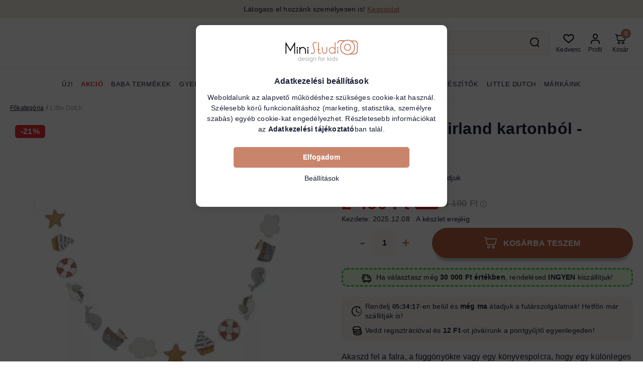

--- FILE ---
content_type: image/svg+xml
request_url: https://ministudio.hu/shop_ordered/67248/pic/menu_icons/icon-akcio.svg
body_size: 6801
content:
<?xml version="1.0" encoding="UTF-8"?>
<svg xmlns="http://www.w3.org/2000/svg" xmlns:xlink="http://www.w3.org/1999/xlink" width="20px" height="20px" viewBox="0 0 20 20" version="1.1">
<defs>
<clipPath id="clip1">
  <path d="M 0.324219 0 L 19.675781 0 L 19.675781 19.332031 L 0.324219 19.332031 Z M 0.324219 0 "/>
</clipPath>
<clipPath id="clip2">
  <path d="M 0.324219 0 L 19.675781 0 L 19.675781 19.332031 L 0.324219 19.332031 Z M 0.324219 0 "/>
</clipPath>
</defs>
<g id="surface1">
<g clip-path="url(#clip1)" clip-rule="nonzero">
<path style=" stroke:none;fill-rule:nonzero;fill:rgb(95.686275%,26.27451%,21.176471%);fill-opacity:1;" d="M 18.675781 9.617188 L 19.519531 7.417969 C 19.609375 7.175781 19.539062 6.898438 19.335938 6.734375 L 17.503906 5.25 L 17.136719 2.921875 C 17.09375 2.664062 16.894531 2.464844 16.636719 2.421875 L 14.308594 2.050781 L 12.824219 0.222656 C 12.660156 0.0195312 12.378906 -0.0546875 12.144531 0.0390625 L 9.941406 0.882812 L 7.738281 0.0390625 C 7.496094 -0.0546875 7.222656 0.0195312 7.058594 0.222656 L 5.574219 2.050781 L 3.246094 2.425781 C 2.988281 2.464844 2.785156 2.667969 2.746094 2.921875 L 2.375 5.25 L 0.542969 6.734375 C 0.34375 6.898438 0.269531 7.175781 0.363281 7.417969 L 1.207031 9.617188 L 0.363281 11.816406 C 0.269531 12.0625 0.34375 12.335938 0.542969 12.5 L 2.375 13.980469 L 2.746094 16.308594 C 2.785156 16.566406 2.988281 16.769531 3.246094 16.808594 L 5.574219 17.183594 L 7.058594 19.011719 C 7.222656 19.214844 7.496094 19.285156 7.738281 19.191406 L 9.941406 18.351562 L 12.140625 19.195312 C 12.210938 19.222656 12.285156 19.234375 12.355469 19.234375 C 12.535156 19.234375 12.707031 19.15625 12.824219 19.011719 L 14.308594 17.183594 L 16.636719 16.808594 C 16.894531 16.769531 17.09375 16.566406 17.136719 16.308594 L 17.503906 13.980469 L 19.335938 12.5 C 19.539062 12.335938 19.609375 12.0625 19.519531 11.816406 Z M 18.675781 9.617188 "/>
</g>
<path style=" stroke:none;fill-rule:nonzero;fill:rgb(98.039216%,98.039216%,98.039216%);fill-opacity:1;" d="M 8.136719 8.414062 C 7.144531 8.414062 6.332031 7.605469 6.332031 6.613281 C 6.332031 5.617188 7.144531 4.808594 8.136719 4.808594 C 9.128906 4.808594 9.941406 5.617188 9.941406 6.613281 C 9.941406 7.605469 9.128906 8.414062 8.136719 8.414062 Z M 8.136719 6.011719 C 7.804688 6.011719 7.535156 6.28125 7.535156 6.613281 C 7.535156 6.941406 7.804688 7.214844 8.136719 7.214844 C 8.46875 7.214844 8.738281 6.941406 8.738281 6.613281 C 8.738281 6.28125 8.46875 6.011719 8.136719 6.011719 Z M 8.136719 6.011719 "/>
<path style=" stroke:none;fill-rule:nonzero;fill:rgb(98.039216%,98.039216%,98.039216%);fill-opacity:1;" d="M 11.742188 14.425781 C 10.75 14.425781 9.941406 13.617188 9.941406 12.621094 C 9.941406 11.628906 10.75 10.820312 11.742188 10.820312 C 12.738281 10.820312 13.546875 11.628906 13.546875 12.621094 C 13.546875 13.617188 12.738281 14.425781 11.742188 14.425781 Z M 11.742188 12.019531 C 11.410156 12.019531 11.144531 12.292969 11.144531 12.621094 C 11.144531 12.953125 11.410156 13.222656 11.742188 13.222656 C 12.074219 13.222656 12.34375 12.953125 12.34375 12.621094 C 12.34375 12.292969 12.074219 12.019531 11.742188 12.019531 Z M 11.742188 12.019531 "/>
<path style=" stroke:none;fill-rule:nonzero;fill:rgb(98.039216%,98.039216%,98.039216%);fill-opacity:1;" d="M 6.933594 14.425781 C 6.8125 14.425781 6.691406 14.390625 6.585938 14.316406 C 6.316406 14.121094 6.253906 13.746094 6.445312 13.472656 L 12.457031 5.058594 C 12.652344 4.789062 13.027344 4.726562 13.296875 4.917969 C 13.566406 5.113281 13.628906 5.488281 13.433594 5.757812 L 7.425781 14.175781 C 7.304688 14.339844 7.121094 14.425781 6.933594 14.425781 Z M 6.933594 14.425781 "/>
<g clip-path="url(#clip2)" clip-rule="nonzero">
<path style=" stroke:none;fill-rule:nonzero;fill:rgb(95.686275%,26.27451%,21.176471%);fill-opacity:1;" d="M 18.675781 9.617188 L 19.519531 7.417969 C 19.609375 7.175781 19.539062 6.898438 19.335938 6.734375 L 17.503906 5.25 L 17.136719 2.921875 C 17.09375 2.664062 16.894531 2.464844 16.636719 2.421875 L 14.308594 2.050781 L 12.824219 0.222656 C 12.660156 0.0195312 12.378906 -0.0546875 12.144531 0.0390625 L 9.941406 0.882812 L 7.738281 0.0390625 C 7.496094 -0.0546875 7.222656 0.0195312 7.058594 0.222656 L 5.574219 2.050781 L 3.246094 2.425781 C 2.988281 2.464844 2.785156 2.667969 2.746094 2.921875 L 2.375 5.25 L 0.542969 6.734375 C 0.34375 6.898438 0.269531 7.175781 0.363281 7.417969 L 1.207031 9.617188 L 0.363281 11.816406 C 0.269531 12.0625 0.34375 12.335938 0.542969 12.5 L 2.375 13.980469 L 2.746094 16.308594 C 2.785156 16.566406 2.988281 16.769531 3.246094 16.808594 L 5.574219 17.183594 L 7.058594 19.011719 C 7.222656 19.214844 7.496094 19.285156 7.738281 19.191406 L 9.941406 18.351562 L 12.140625 19.195312 C 12.210938 19.222656 12.285156 19.234375 12.355469 19.234375 C 12.535156 19.234375 12.707031 19.15625 12.824219 19.011719 L 14.308594 17.183594 L 16.636719 16.808594 C 16.894531 16.769531 17.09375 16.566406 17.136719 16.308594 L 17.503906 13.980469 L 19.335938 12.5 C 19.539062 12.335938 19.609375 12.0625 19.519531 11.816406 Z M 18.675781 9.617188 "/>
</g>
<path style=" stroke:none;fill-rule:nonzero;fill:rgb(98.039216%,98.039216%,98.039216%);fill-opacity:1;" d="M 8.136719 8.414062 C 7.144531 8.414062 6.332031 7.605469 6.332031 6.613281 C 6.332031 5.617188 7.144531 4.808594 8.136719 4.808594 C 9.128906 4.808594 9.941406 5.617188 9.941406 6.613281 C 9.941406 7.605469 9.128906 8.414062 8.136719 8.414062 Z M 8.136719 6.011719 C 7.804688 6.011719 7.535156 6.28125 7.535156 6.613281 C 7.535156 6.941406 7.804688 7.214844 8.136719 7.214844 C 8.46875 7.214844 8.738281 6.941406 8.738281 6.613281 C 8.738281 6.28125 8.46875 6.011719 8.136719 6.011719 Z M 8.136719 6.011719 "/>
<path style=" stroke:none;fill-rule:nonzero;fill:rgb(98.039216%,98.039216%,98.039216%);fill-opacity:1;" d="M 11.742188 14.425781 C 10.75 14.425781 9.941406 13.617188 9.941406 12.621094 C 9.941406 11.628906 10.75 10.820312 11.742188 10.820312 C 12.738281 10.820312 13.546875 11.628906 13.546875 12.621094 C 13.546875 13.617188 12.738281 14.425781 11.742188 14.425781 Z M 11.742188 12.019531 C 11.410156 12.019531 11.144531 12.292969 11.144531 12.621094 C 11.144531 12.953125 11.410156 13.222656 11.742188 13.222656 C 12.074219 13.222656 12.34375 12.953125 12.34375 12.621094 C 12.34375 12.292969 12.074219 12.019531 11.742188 12.019531 Z M 11.742188 12.019531 "/>
<path style=" stroke:none;fill-rule:nonzero;fill:rgb(98.039216%,98.039216%,98.039216%);fill-opacity:1;" d="M 6.933594 14.425781 C 6.8125 14.425781 6.691406 14.390625 6.585938 14.316406 C 6.316406 14.121094 6.253906 13.746094 6.445312 13.472656 L 12.457031 5.058594 C 12.652344 4.789062 13.027344 4.726562 13.296875 4.917969 C 13.566406 5.113281 13.628906 5.488281 13.433594 5.757812 L 7.425781 14.175781 C 7.304688 14.339844 7.121094 14.425781 6.933594 14.425781 Z M 6.933594 14.425781 "/>
</g>
</svg>


--- FILE ---
content_type: image/svg+xml
request_url: https://ministudio.hu//shop_ordered/67248/pic/icons/ministudio-logo.svg
body_size: 14963
content:
<svg width="228" height="70" viewBox="0 0 228 70" fill="none" xmlns="http://www.w3.org/2000/svg">
<path d="M30.0212 7.64642V43.9195H27.3596V15.5696L15.2892 36.4916L2.66168 15.5696V43.9195H0V7.64642H1.17609L15.2273 31.1682L28.8451 7.64642H29.9593H30.0212Z" fill="black"/>
<path d="M36.8304 22.9975C37.2018 22.9975 37.5732 23.1213 37.9446 23.2451C38.316 23.4308 38.5636 23.7403 38.7493 24.0498C39.1207 24.7307 39.1207 25.5973 38.7493 26.2782C38.5636 26.6496 38.2541 26.8972 37.9446 27.0829C37.6351 27.2686 37.2018 27.3924 36.8304 27.3924C36.459 27.3924 36.0876 27.2686 35.7162 27.0829C35.3448 26.8972 35.0972 26.5877 34.9115 26.2782C34.7258 25.9687 34.6021 25.5973 34.6021 25.164C34.6021 24.7926 34.7258 24.3593 34.9115 24.0498C35.0972 23.6784 35.4067 23.4308 35.7162 23.2451C36.0257 23.0594 36.3971 22.9975 36.8304 22.9356V22.9975ZM38.1303 29.5589V43.8576H35.4686V29.5589H38.1303Z" fill="black"/>
<path d="M45.9293 26.2782C48.2195 23.926 50.8193 22.688 53.7286 22.688C54.8428 22.688 56.0189 22.8737 57.0712 23.1832C58.6186 23.7403 60.0423 24.6069 61.1565 25.783C62.2088 26.7734 63.0135 28.0113 63.5087 29.3731C63.942 30.5492 64.1896 31.7872 64.1896 33.0252V43.9195H61.5279V32.6538C61.3422 30.7968 60.5375 29.1255 59.1757 27.8256C57.752 26.3401 55.7713 25.5354 53.7286 25.5354C51.6859 25.5354 49.7051 26.3401 48.2814 27.8256C46.8577 29.1874 45.9912 31.1063 45.9293 33.0871V43.9195H43.2676V22.9975H45.9293V26.2782Z" fill="black"/>
<path d="M70.2562 22.9975C70.6276 22.9975 70.999 23.1213 71.3704 23.2451C71.7418 23.4308 71.9894 23.7403 72.1751 24.0498C72.3608 24.4212 72.4846 24.7926 72.4846 25.164C72.4846 25.5354 72.3608 25.9068 72.1751 26.2782C71.9894 26.6496 71.6799 26.8972 71.3704 27.0829C70.6895 27.4543 69.8229 27.4543 69.142 27.0829C68.7706 26.8972 68.523 26.5877 68.3373 26.2782C68.1516 25.9687 68.0278 25.5354 68.0278 25.164C68.0278 24.7926 68.1516 24.3593 68.3373 24.0498C68.523 23.6784 68.8325 23.4308 69.142 23.2451C69.4515 23.0594 69.8229 22.9975 70.2562 22.9975ZM71.5561 29.5588V43.8576H68.8944V29.5588H71.5561Z" fill="black"/>
<path d="M48.5912 53.2663V65.6462C48.5912 65.9557 48.3436 66.1414 48.096 66.1414C47.7865 66.1414 47.6008 65.8938 47.5389 65.6462V64.5939C46.7961 65.7081 45.5581 66.3271 44.1964 66.3271C41.6585 66.3271 39.9253 64.4082 39.9253 61.3132C39.9253 58.2183 41.6585 56.2375 44.1964 56.2375C45.5581 56.2375 46.7961 56.9184 47.5389 58.0326V53.2663C47.5389 52.9568 47.7865 52.7711 48.096 52.7711C48.3436 52.7711 48.5912 53.0187 48.5912 53.2663ZM47.5389 63.6654V58.8992C46.858 57.8469 45.6819 57.166 44.3821 57.166C42.2775 57.166 41.0395 58.9611 41.0395 61.3132C41.0395 63.6654 42.2775 65.3986 44.3821 65.3986C45.6819 65.3986 46.858 64.7177 47.5389 63.6654Z" fill="#878787"/>
<path d="M55.8955 56.2375C58.8048 56.2375 60.4142 58.5897 60.4142 61.0038C60.4142 61.3132 60.2285 61.5608 59.919 61.5608C59.919 61.5608 59.8571 61.5608 59.7952 61.5608H52.3672C52.491 63.6654 53.8528 65.3986 56.1431 65.3986C57.1954 65.3986 58.2477 65.0272 59.0524 64.2844C59.1143 64.2844 59.2381 64.2225 59.3 64.2225C59.5476 64.2225 59.7333 64.4082 59.7333 64.6558C59.7333 64.7796 59.7333 64.9034 59.6095 64.9653C58.681 65.8319 57.3811 66.2652 56.1431 66.2652C53.3576 66.2652 51.3149 64.1606 51.3149 61.1895C51.3149 58.404 53.2957 56.1756 55.9574 56.1756L55.8955 56.2375ZM52.3672 60.7562H59.3619C59.3619 59.1468 58.2477 57.1041 55.8336 57.1041C53.6052 57.1041 52.4291 59.0849 52.3672 60.7562Z" fill="#878787"/>
<path d="M62.3945 64.7178C62.3945 64.4702 62.6421 64.2226 62.8897 64.2226C63.0135 64.2226 63.1373 64.2226 63.1992 64.3464C63.942 65.0892 64.9324 65.4606 65.9847 65.4606C67.5941 65.4606 68.5226 64.6559 68.5226 63.5417C68.5226 62.4275 67.2227 61.9323 65.8609 61.5609C64.2515 61.1895 62.4564 60.7562 62.4564 58.8992C62.4564 57.0422 63.6944 56.2375 65.8609 56.2375C67.037 56.2375 68.1512 56.6089 69.0178 57.4136C69.1416 57.4755 69.2035 57.6612 69.2035 57.785C69.2035 58.0326 69.0178 58.2183 68.7702 58.2183C68.6464 58.2183 68.5845 58.2183 68.5226 58.0945C67.8417 57.4136 66.9132 57.1041 65.9228 57.1041C64.4372 57.1041 63.5087 57.8469 63.5087 58.8373C63.5087 59.8277 64.7467 60.1991 66.0466 60.5705C67.7179 61.0038 69.5749 61.4371 69.5749 63.4798C69.5749 65.5225 68.3988 66.3272 65.9847 66.3272C64.7467 66.3272 63.5087 65.9558 62.5802 65.0892C62.4564 65.0273 62.3945 64.9035 62.3945 64.7178Z" fill="#878787"/>
<path d="M71.9268 53.6996C71.9268 53.2663 72.2982 52.8949 72.7315 52.8949C73.1647 52.8949 73.5361 53.2044 73.598 53.6377C73.6599 54.071 73.2885 54.4424 72.8552 54.5043H72.7315C72.2982 54.5043 71.9268 54.1329 71.9268 53.6996ZM72.2363 65.5843V56.9184C72.2363 56.6089 72.4839 56.4232 72.7315 56.4232C73.0409 56.4232 73.2266 56.6708 73.2266 56.9184V65.5843C73.2266 65.8938 72.9791 66.0795 72.7315 66.0795C72.422 66.0795 72.2363 65.8319 72.2363 65.5843Z" fill="#878787"/>
<path d="M84.617 56.9184V65.9558C84.617 68.9269 82.6362 69.9792 80.284 69.9792C79.046 70.103 77.7461 69.6697 76.8177 68.8031C76.6939 68.7412 76.632 68.5555 76.632 68.4317C76.632 68.1841 76.8177 67.9365 77.0653 67.9365C77.1891 67.9365 77.3129 67.9365 77.3748 68.0603C78.1175 68.8031 79.1698 69.1745 80.2221 69.0507C81.9553 69.0507 83.5028 68.1841 83.5028 65.9558V64.4702C82.6981 65.5225 81.4601 66.2034 80.1602 66.2653C77.6224 66.2653 75.8892 64.3464 75.8892 61.2514C75.8892 58.1564 77.6224 56.2375 80.1602 56.2375C81.522 56.2375 82.76 56.9184 83.5028 58.0326V56.9803C83.5028 56.6708 83.7504 56.4851 84.0599 56.4851C84.3694 56.4851 84.5551 56.7327 84.5551 56.9803L84.617 56.9184ZM83.5647 63.6036V58.8992C82.8838 57.8469 81.7077 57.166 80.4078 57.166C78.3032 57.166 77.0653 58.9611 77.0653 61.2514C77.0653 63.5417 78.3032 65.3368 80.4078 65.3368C81.7077 65.3368 82.8838 64.6559 83.5647 63.6036Z" fill="#878787"/>
<path d="M95.3254 59.3325V65.5844C95.3254 65.8939 95.0778 66.0796 94.8302 66.0796C94.5207 66.0796 94.335 65.832 94.335 65.5844V59.5182C94.335 57.6612 93.4065 57.1041 91.9828 57.1041C90.7448 57.1041 89.6306 57.785 88.8878 58.7754V65.5844C88.8878 65.8939 88.6402 66.0796 88.3926 66.0796C88.0832 66.0796 87.8975 65.832 87.8975 65.5844V56.9184C87.8975 56.6089 88.1451 56.4232 88.3926 56.4232C88.7021 56.4232 88.8878 56.6708 88.8878 56.9184V57.9088C89.7544 56.9184 90.9924 56.2994 92.3542 56.2375C94.2731 56.2375 95.3254 57.166 95.3254 59.3325Z" fill="#878787"/>
<path d="M107.891 53.1425C107.891 53.3901 107.767 53.5758 107.519 53.5758C107.519 53.5758 107.519 53.5758 107.457 53.5758C107.272 53.5758 107.086 53.452 106.776 53.452C105.662 53.452 105.105 54.1948 105.105 55.5566V56.4232H106.653C106.9 56.4232 107.086 56.6089 107.086 56.8565C107.086 57.1041 106.9 57.2898 106.653 57.2898H105.105V65.5224C105.105 65.8319 104.858 66.0176 104.61 66.0176C104.3 66.0176 104.115 65.77 104.115 65.5224V57.2898H102.939C102.691 57.2898 102.505 57.1041 102.505 56.8565C102.505 56.6089 102.691 56.4232 102.939 56.4232H104.115V55.5566C104.115 53.6996 105.105 52.5854 106.715 52.5854C107.024 52.5854 107.334 52.5854 107.581 52.7092C107.767 52.7092 107.891 52.9568 107.891 53.1425Z" fill="#878787"/>
<path d="M108.386 61.2514C108.386 58.4659 110.181 56.2375 113.029 56.2375C115.876 56.2375 117.671 58.4659 117.671 61.2514C117.671 64.0369 115.876 66.3272 113.029 66.3272C110.181 66.3272 108.386 64.0369 108.386 61.2514ZM116.557 61.2514C116.557 59.1468 115.319 57.166 113.029 57.166C110.738 57.166 109.5 59.1468 109.5 61.2514C109.5 63.356 110.8 65.3368 113.029 65.3368C115.257 65.3368 116.557 63.4179 116.557 61.2514Z" fill="#878787"/>
<path d="M124.665 56.8565C124.665 57.166 124.356 57.4136 124.046 57.3517C122.932 57.4755 121.942 58.0945 121.323 59.0849V65.6462C121.323 65.9557 121.075 66.1414 120.828 66.1414C120.518 66.1414 120.333 65.8938 120.333 65.6462V56.9803C120.333 56.6708 120.58 56.4851 120.828 56.4851C121.137 56.4851 121.323 56.7327 121.323 56.9803V58.2183C121.88 57.4136 122.685 56.7946 123.675 56.4851C123.799 56.4851 123.985 56.4232 124.108 56.4232C124.356 56.4232 124.604 56.6089 124.604 56.9184L124.665 56.8565Z" fill="#878787"/>
<path d="M139.397 65.5843C139.397 65.8938 139.212 66.1414 138.902 66.1414C138.717 66.1414 138.593 66.1414 138.469 65.9557L134.631 61.499L132.836 63.1702V65.5843C132.836 65.8938 132.527 66.0795 132.279 66.0176C132.031 66.0176 131.846 65.77 131.846 65.5843V53.2044C131.846 52.8949 132.031 52.6473 132.279 52.6473C132.588 52.6473 132.836 52.833 132.836 53.0806C132.836 53.0806 132.836 53.1425 132.836 53.2044V61.8704L138.531 56.4851C138.655 56.4232 138.778 56.3613 138.84 56.3613C139.088 56.3613 139.336 56.6089 139.336 56.8565C139.336 56.9803 139.274 57.1041 139.15 57.2279L135.374 60.8181L139.274 65.2129C139.336 65.3367 139.397 65.4605 139.397 65.5843Z" fill="#878787"/>
<path d="M141.502 53.6996C141.502 53.2663 141.873 52.9568 142.307 52.8949C142.74 52.8949 143.049 53.3282 143.049 53.7615C143.049 54.1329 142.74 54.4424 142.307 54.5043C141.873 54.5043 141.502 54.1329 141.502 53.6996ZM141.811 65.5843V56.9184C141.811 56.6089 142.059 56.4232 142.307 56.4232C142.616 56.4232 142.802 56.6708 142.802 56.9184V65.5843C142.802 65.8938 142.554 66.0795 142.307 66.0795C141.997 66.0795 141.811 65.8319 141.811 65.5843Z" fill="#878787"/>
<path d="M154.192 53.2663V65.6462C154.192 65.9557 153.944 66.1414 153.697 66.1414C153.387 66.1414 153.201 65.8938 153.14 65.6462V64.5939C152.397 65.7081 151.159 66.3271 149.797 66.3271C147.259 66.3271 145.526 64.4082 145.526 61.3132C145.526 58.2183 147.259 56.2375 149.797 56.2375C151.159 56.2375 152.397 56.9184 153.14 58.0326V53.2663C153.14 52.9568 153.387 52.7711 153.697 52.7711C153.944 52.7711 154.192 53.0187 154.192 53.2663ZM153.14 63.6654V58.8992C152.459 57.8469 151.283 57.166 149.983 57.166C147.878 57.166 146.64 58.9611 146.64 61.3132C146.64 63.6654 147.878 65.3986 149.983 65.3986C151.283 65.3986 152.459 64.7177 153.14 63.6654Z" fill="#878787"/>
<path d="M156.667 64.7178C156.667 64.4702 156.915 64.2226 157.162 64.2226C157.286 64.2226 157.41 64.2226 157.472 64.3464C158.215 65.0892 159.205 65.4606 160.257 65.4606C161.867 65.4606 162.795 64.6559 162.795 63.5417C162.795 62.4275 161.495 61.9323 160.134 61.5609C158.524 61.1895 156.729 60.7562 156.729 58.8992C156.729 57.0422 157.967 56.2375 160.134 56.2375C161.31 56.2375 162.424 56.6089 163.29 57.4136C163.414 57.4755 163.476 57.6612 163.476 57.785C163.476 58.0326 163.29 58.2183 163.043 58.2183C162.919 58.2183 162.795 58.2183 162.733 58.0945C162.053 57.4136 161.124 57.1041 160.134 57.1041C158.648 57.1041 157.72 57.8469 157.72 58.8373C157.72 59.8277 158.958 60.1991 160.257 60.5705C161.929 61.0038 163.724 61.4371 163.724 63.4798C163.724 65.5225 162.548 66.3272 160.134 66.3272C158.896 66.3272 157.658 65.9558 156.729 65.0892C156.605 65.0273 156.543 64.9035 156.543 64.7178H156.667Z" fill="#878787"/>
<path d="M96.6252 11.1747C95.6967 10.1843 94.3968 9.6891 93.0969 9.6272H92.9112C90.0019 9.751 87.7116 12.1032 87.7116 15.0125C87.8354 16.1266 87.9592 17.3027 88.2687 18.355L91.9208 33.0252C92.1684 34.0775 92.3541 35.1917 92.4779 36.3059C92.4779 38.4723 91.6113 40.515 90.0638 42.0625C88.5782 43.6719 86.5355 44.6004 84.431 44.6623H84.0596C82.0169 44.6623 80.098 43.8576 78.6743 42.4339L80.6551 40.3912C81.5836 41.3816 82.8835 41.8768 84.1834 41.8768H84.3691C87.2783 41.753 89.5686 39.4008 89.5686 36.4916C89.4448 35.4393 89.321 34.3251 89.0115 33.2728C86.226 22.688 84.8024 16.6837 84.8024 15.1981C84.8643 10.7414 88.3925 7.08932 92.7874 6.90363H93.1588C95.2015 6.90363 97.1822 7.70832 98.6059 9.132L96.5633 11.1747H96.6252Z" fill="#CA866B"/>
<path d="M105.662 40.515C106.158 40.9483 106.839 41.1959 107.519 41.1959H107.891C108.572 41.134 109.191 40.8245 109.686 40.3912L111.79 42.0006C111.295 42.6196 110.676 43.1148 109.995 43.4243C109.438 43.6719 108.819 43.8576 108.2 43.9195C107.953 43.9195 107.705 43.9195 107.458 43.9195C106.22 43.9195 104.982 43.4862 103.991 42.6815C102.753 41.6911 102.134 40.2055 102.134 38.2866V32.2205H100.463V29.5588H102.134V7.64642H104.796V29.5588H108.2V32.1586H104.672V38.1009C104.61 38.9675 104.92 39.896 105.601 40.4531L105.662 40.515Z" fill="#CA866B"/>
<path d="M116.928 35.5631C116.928 38.7819 119.466 41.3816 122.685 41.3816C124.232 41.3816 125.78 40.7626 126.832 39.6485C127.822 38.6581 128.441 37.3582 128.503 35.9345V22.9356H131.165V35.9345C130.917 40.5769 127.018 44.1671 122.375 43.9814C118.042 43.7957 114.576 40.3294 114.328 35.9345V22.9356H116.928V35.5012V35.5631Z" fill="#CA866B"/>
<path d="M154.439 26.2782V7.64642H157.101V43.9195H154.439V40.3912L154.068 40.8245C149.92 44.9718 143.235 44.9718 139.088 40.8245C134.941 36.6773 134.941 29.9921 139.088 25.8449C143.235 21.6976 149.92 21.6976 154.068 25.8449L154.439 26.2782ZM154.439 35.3155V31.4158C154.068 29.9921 153.325 28.6922 152.273 27.6399C149.116 24.4831 144.04 24.4831 140.883 27.6399C137.726 30.7968 137.726 35.8726 140.883 39.0294C144.04 42.1863 149.178 42.1863 152.334 39.0294C153.325 37.9771 154.068 36.7392 154.439 35.3155Z" fill="#CA866B"/>
<path d="M163.848 22.9975C164.219 22.9975 164.591 23.1213 164.962 23.2451C165.334 23.4308 165.581 23.7403 165.767 24.0498C165.953 24.4212 166.076 24.7926 166.076 25.164C166.076 25.5354 166.014 25.9068 165.829 26.2782C165.643 26.6496 165.334 26.8972 165.024 27.0829C164.715 27.2686 164.281 27.3924 163.91 27.3924C163.539 27.3924 163.167 27.2686 162.796 27.0829C162.424 26.8972 162.177 26.5877 161.929 26.2782C161.743 25.9687 161.62 25.5354 161.62 25.164C161.62 24.7926 161.743 24.3593 161.929 24.0498C162.115 23.6784 162.424 23.4308 162.734 23.2451C163.043 23.0594 163.415 22.9975 163.848 22.9975ZM165.21 29.5588V43.8576H162.548V29.5588H165.21Z" fill="#CA866B"/>
<path d="M217.267 2.32311L204.207 1.95171C198.636 -0.462367 192.384 -0.648066 186.689 1.45651L172.885 1.08512C167.191 0.961319 162.424 5.47998 162.239 11.1747H165.272C165.396 7.21316 168.738 3.99439 172.824 4.11819L181.18 4.36579C170.409 11.8556 167.81 26.6496 175.3 37.4201C181.056 45.6527 191.393 49.4286 201.112 46.705L216.153 46.2098C221.848 46.3336 226.552 41.815 226.738 36.1202L227.357 13.0317C227.481 7.33696 222.962 2.5707 217.267 2.38501V2.32311ZM198.388 44.229C187.06 46.2098 176.228 38.5962 174.309 27.2686C172.328 15.941 179.942 5.10858 191.27 3.1897C195.355 2.50881 199.564 3.004 203.34 4.67528L203.897 4.92288C214.296 9.87484 218.691 22.3166 213.739 32.6538C211.263 37.9153 206.683 41.8768 201.112 43.61C200.245 43.8576 199.317 44.1052 198.388 44.229ZM223.705 35.9345C223.581 39.958 220.239 43.1767 216.153 43.1148L208.106 43.3624C218.939 35.9964 221.786 21.2643 214.42 10.4319C213.058 8.45115 211.387 6.65607 209.468 5.10858L217.082 5.35618C221.105 5.47998 224.324 8.82255 224.2 12.9079L223.581 35.9964L223.705 35.9345Z" fill="#CA866B"/>
<path d="M205.816 23.7403C205.816 17.6741 200.864 12.7222 194.797 12.7222C188.731 12.7222 183.779 17.6741 183.779 23.7403C183.779 26.6495 184.955 29.4969 186.998 31.5396C191.269 35.8107 198.264 35.8726 202.535 31.5396C204.578 29.4969 205.754 26.6495 205.754 23.7403H205.816ZM194.797 32.1586C190.155 32.1586 186.379 28.3827 186.379 23.7403C186.379 19.0978 190.155 15.3219 194.797 15.3219C199.44 15.3219 203.216 19.0978 203.216 23.7403C203.216 25.9687 202.349 28.1351 200.74 29.6826C199.192 31.292 197.026 32.2205 194.797 32.1586Z" fill="black"/>
</svg>


--- FILE ---
content_type: image/svg+xml
request_url: https://ministudio.hu/!common_design/custom/ministudio.unas.hu/image/clock.svg
body_size: 4282
content:
<svg width="21" height="20" viewBox="0 0 21 20" fill="none" xmlns="http://www.w3.org/2000/svg">
<path d="M12.1081 18.2765C11.9419 18.3179 11.7726 18.3546 11.6045 18.3856C11.165 18.4673 10.8744 18.89 10.9557 19.3298C10.9959 19.5462 11.1188 19.7265 11.2856 19.8442C11.4576 19.9652 11.6765 20.0198 11.8995 19.9784C12.0997 19.9412 12.3015 19.8975 12.4995 19.8481C12.9334 19.7401 13.1978 19.3004 13.0896 18.8667C12.9816 18.4325 12.5423 18.1684 12.1081 18.2765Z" fill="black"/>
<path d="M18.0972 7.42096C18.1539 7.59193 18.2622 7.73151 18.399 7.82795C18.6019 7.97082 18.8673 8.01889 19.1206 7.93514C19.5453 7.79413 19.7753 7.33621 19.6349 6.91176C19.5709 6.71827 19.4998 6.52417 19.4242 6.33518C19.2581 5.91987 18.787 5.71768 18.3714 5.8838C17.9563 6.04984 17.7541 6.52105 17.9203 6.93649C17.9839 7.09534 18.0434 7.25839 18.0972 7.42096Z" fill="black"/>
<path d="M14.7398 17.1201C14.5969 17.2144 14.4494 17.3057 14.3009 17.3912C13.9133 17.6148 13.7806 18.1102 14.0041 18.4976C14.0647 18.6029 14.1456 18.6891 14.2386 18.7549C14.4885 18.9307 14.8278 18.957 15.1102 18.7942C15.2869 18.6924 15.4625 18.584 15.6326 18.4715C16.0056 18.2251 16.1083 17.7226 15.8617 17.3494C15.6152 16.976 15.1129 16.8735 14.7398 17.1201Z" fill="black"/>
<path d="M20.1384 9.68296C20.1208 9.23595 19.7443 8.88802 19.2972 8.90548C18.8506 8.9231 18.5024 9.29974 18.5199 9.74657C18.5266 9.91742 18.5284 10.0908 18.5244 10.2615C18.5182 10.5418 18.6553 10.7917 18.8683 10.9419C18.9953 11.0313 19.1493 11.0853 19.3163 11.0892C19.7634 11.0991 20.1338 10.7445 20.1437 10.2973C20.1482 10.0934 20.1465 9.88676 20.1384 9.68296Z" fill="black"/>
<path d="M17.965 14.9896C17.6066 14.7206 17.0994 14.7936 16.831 15.1514C16.7282 15.2885 16.6199 15.4238 16.5091 15.5541C16.2193 15.8945 16.2603 16.4058 16.6006 16.6957C16.62 16.7122 16.6397 16.7273 16.66 16.7415C16.9984 16.9801 17.4687 16.9252 17.7423 16.6042C17.8747 16.4487 18.0038 16.287 18.1266 16.1234C18.3951 15.7656 18.3225 15.2581 17.965 14.9896Z" fill="black"/>
<path d="M19.1555 12.062C18.7287 11.9281 18.2742 12.1657 18.1405 12.5925C18.0893 12.7556 18.0326 12.9194 17.9713 13.0798C17.8369 13.433 17.9657 13.8217 18.2611 14.0299C18.3152 14.068 18.3749 14.1003 18.4397 14.1248C18.8576 14.2842 19.3255 14.0746 19.4848 13.6565C19.5575 13.4658 19.625 13.2709 19.686 13.077C19.8196 12.6502 19.5822 12.1958 19.1555 12.062Z" fill="black"/>
<path d="M8.57461 18.3929C7.85053 18.2629 7.15594 18.0415 6.49729 17.7327C6.4895 17.7286 6.48252 17.724 6.47434 17.7203C6.31913 17.6472 6.16418 17.569 6.01399 17.4872C6.01347 17.4866 6.01252 17.4862 6.0117 17.4859C5.73614 17.3341 5.4672 17.1662 5.20594 16.9823C1.39618 14.2986 0.480165 9.01572 3.16404 5.20601C3.74764 4.37791 4.45388 3.68704 5.24123 3.13947C5.25093 3.13272 5.26063 3.126 5.27025 3.1192C8.04476 1.20748 11.8121 1.07865 14.7582 3.04311L14.1255 3.95736C13.9495 4.21183 14.0578 4.39726 14.3657 4.36955L17.1143 4.12348C17.4226 4.09576 17.607 3.82904 17.5241 3.53126L16.786 0.87199C16.7034 0.573868 16.4918 0.538184 16.3157 0.792609L15.6815 1.70902C13.5195 0.257688 10.9263 -0.295725 8.35249 0.150591C8.09326 0.195457 7.83767 0.250369 7.58558 0.314289C7.58363 0.314636 7.58207 0.314852 7.58051 0.315199C7.57077 0.317581 7.5609 0.320742 7.55141 0.323384C5.33196 0.89334 3.39551 2.18781 2.01373 4.03475C2.00208 4.04856 1.99009 4.06207 1.97909 4.0771C1.93314 4.13898 1.88754 4.2023 1.84289 4.26561C1.76987 4.36937 1.6979 4.47573 1.62904 4.5821C1.62042 4.59491 1.61384 4.60795 1.60631 4.6209C0.466047 6.38784 -0.0839443 8.43061 0.0103771 10.5103C0.0105937 10.5171 0.0102039 10.524 0.0103771 10.531C0.0195148 10.7342 0.0356248 10.9401 0.0574945 11.1429C0.0586638 11.156 0.0615653 11.1684 0.0637739 11.1814C0.0863799 11.3853 0.114746 11.5897 0.1503 11.794C0.511649 13.8787 1.49505 15.7546 2.96864 17.2142C2.97206 17.2177 2.97561 17.2214 2.97908 17.2249C2.98029 17.2263 2.98163 17.227 2.9828 17.2282C3.37871 17.6187 3.80935 17.9799 4.27303 18.3065C5.48647 19.1615 6.83768 19.7267 8.28879 19.9871C8.72909 20.0662 9.14968 19.7731 9.22867 19.333C9.30762 18.8927 9.01478 18.4717 8.57461 18.3929Z" fill="black"/>
<path d="M9.57608 3.52991C9.2139 3.52991 8.92055 3.82353 8.92055 4.18518V10.7135L14.8912 13.8C14.9873 13.8497 15.0902 13.8732 15.1914 13.8732C15.4286 13.8732 15.6576 13.744 15.7741 13.5187C15.9402 13.1971 15.8145 12.802 15.4929 12.636L10.2309 9.91553V4.18518C10.2308 3.82353 9.93782 3.52991 9.57608 3.52991Z" fill="black"/>
</svg>


--- FILE ---
content_type: image/svg+xml
request_url: https://ministudio.hu/!common_design/custom/ministudio.unas.hu/image/a-right-w.svg
body_size: 122
content:
<svg width="10" height="10" viewBox="0 0 10 10" fill="none" xmlns="http://www.w3.org/2000/svg">
<path d="M8.67756 1.24573L10 2.56822L3.8138 8.75442L0 4.94071L1.32244 3.61822L3.8138 6.1095L8.67756 1.24573Z" fill="white"/>
</svg>


--- FILE ---
content_type: image/svg+xml
request_url: https://ministudio.hu/!common_design/custom/ministudio.unas.hu/image/det-shipping-today.svg
body_size: 2961
content:
<svg width="21" height="17" viewBox="0 0 21 17" fill="none" xmlns="http://www.w3.org/2000/svg">
<path d="M15.3495 11.3608C14.0289 11.3608 12.9546 12.4014 12.9546 13.6805C12.9546 14.9596 14.0289 16.0001 15.3495 16.0001C16.6704 16.0001 17.7445 14.9596 17.7445 13.6805C17.7445 12.4014 16.6701 11.3608 15.3495 11.3608ZM15.3495 14.8403C14.6891 14.8403 14.1521 14.3201 14.1521 13.6805C14.1521 13.0409 14.6891 12.5207 15.3495 12.5207C16.0099 12.5207 16.547 13.0409 16.547 13.6805C16.547 14.3202 16.0099 14.8403 15.3495 14.8403Z" fill="black" stroke="black" stroke-width="0.3"/>
<path d="M7.16692 11.3608C5.84632 11.3608 4.77197 12.4014 4.77197 13.6805C4.77197 14.9596 5.84632 16.0001 7.16692 16.0001C8.48752 16.0001 9.56187 14.9596 9.56187 13.6805C9.56187 12.4014 8.48752 11.3608 7.16692 11.3608ZM7.16692 14.8403C6.50653 14.8403 5.96945 14.3201 5.96945 13.6805C5.96945 13.0409 6.50653 12.5207 7.16692 12.5207C7.82713 12.5207 8.36439 13.0409 8.36439 13.6805C8.36439 14.3202 7.82731 14.8403 7.16692 14.8403Z" fill="black" stroke="black" stroke-width="0.3"/>
<path d="M16.9626 2.7352C16.8608 2.5055 16.6538 2.3606 16.4275 2.3606H13.2742V3.72109H16.0583L17.6886 7.4053L18.7588 6.79396L16.9626 2.7352Z" fill="black" stroke="black" stroke-width="0.3"/>
<path d="M13.5536 12.5869H9.02319V13.9474H13.5536V12.5869Z" fill="black" stroke="black" stroke-width="0.3"/>
<path d="M5.37084 12.5869H3.29525C2.96454 12.5869 2.69653 12.8914 2.69653 13.2671C2.69653 13.6429 2.96457 13.9474 3.29525 13.9474H5.37087C5.70159 13.9474 5.96959 13.6428 5.96959 13.2671C5.96959 12.8914 5.70155 12.5869 5.37084 12.5869Z" fill="black" stroke="black" stroke-width="0.3"/>
<path d="M19.8742 8.42828L18.6965 6.70499C18.5834 6.539 18.4087 6.44195 18.2237 6.44195H13.8729V1.68023C13.8729 1.30449 13.6049 1 13.2742 1H3.29525C2.96454 1 2.69653 1.30453 2.69653 1.68023C2.69653 2.05593 2.96457 2.36046 3.29525 2.36046H12.6754V7.12217C12.6754 7.49791 12.9435 7.8024 13.2741 7.8024H17.9305L18.8025 9.07854V12.5868H17.146C16.8152 12.5868 16.5472 12.8913 16.5472 13.267C16.5472 13.6428 16.8153 13.9473 17.146 13.9473H19.4012C19.7319 13.9473 19.9999 13.6427 19.9999 13.267V8.84551C19.9999 8.69449 19.9556 8.54756 19.8742 8.42828Z" fill="black" stroke="black" stroke-width="0.3"/>
<path d="M5.3307 9.14014H2.5765C2.24579 9.14014 1.97778 9.44467 1.97778 9.82036C1.97778 10.1961 2.24582 10.5006 2.5765 10.5006H5.33067C5.66138 10.5006 5.92938 10.1961 5.92938 9.82036C5.92942 9.44467 5.66138 9.14014 5.3307 9.14014Z" fill="black" stroke="black" stroke-width="0.3"/>
<path d="M6.70794 6.46436H1.59872C1.26804 6.46436 1 6.76889 1 7.14463C1 7.52036 1.26804 7.82485 1.59872 7.82485H6.70794C7.03865 7.82485 7.30666 7.52032 7.30666 7.14463C7.30666 6.76893 7.03865 6.46436 6.70794 6.46436Z" fill="black" stroke="black" stroke-width="0.3"/>
<path d="M7.68572 3.78882H2.5765C2.24579 3.78882 1.97778 4.09335 1.97778 4.46905C1.97778 4.84479 2.24582 5.14927 2.5765 5.14927H7.68572C8.01644 5.14927 8.28444 4.84474 8.28444 4.46905C8.28448 4.09335 8.01644 3.78882 7.68572 3.78882Z" fill="black" stroke="black" stroke-width="0.3"/>
</svg>


--- FILE ---
content_type: image/svg+xml
request_url: https://ministudio.hu/!common_design/custom/ministudio.unas.hu/image/a-info.svg
body_size: 1139
content:
<svg width="13" height="13" viewBox="0 0 13 13" fill="none" xmlns="http://www.w3.org/2000/svg">
<g clip-path="url(#clip0_1_138)">
<mask id="mask0_1_138" style="mask-type:luminance" maskUnits="userSpaceOnUse" x="0" y="0" width="13" height="13">
<path d="M13 0H0V13H13V0Z" fill="white"/>
</mask>
<g mask="url(#mask0_1_138)">
<path d="M6.5 0C2.90746 0 0 2.90713 0 6.5C0 10.0925 2.90713 13 6.5 13C10.0925 13 13 10.0929 13 6.5C13 2.90751 10.0929 0 6.5 0ZM6.5 12.093C3.416 12.093 0.906979 9.58402 0.906979 6.5C0.906979 3.41598 3.416 0.906979 6.5 0.906979C9.584 0.906979 12.093 3.41598 12.093 6.5C12.093 9.58402 9.584 12.093 6.5 12.093Z" fill="black"/>
<path d="M6.50018 5.41833C6.11516 5.41833 5.84137 5.58093 5.84137 5.82049V9.0803C5.84137 9.28566 6.11516 9.49096 6.50018 9.49096C6.86809 9.49096 7.16752 9.28566 7.16752 9.0803V5.82045C7.16752 5.58092 6.86809 5.41833 6.50018 5.41833Z" fill="black"/>
<path d="M6.50015 3.40759C6.10657 3.40759 5.79858 3.68994 5.79858 4.01506C5.79858 4.34022 6.1066 4.63112 6.50015 4.63112C6.88518 4.63112 7.19321 4.34022 7.19321 4.01506C7.19321 3.68994 6.88515 3.40759 6.50015 3.40759Z" fill="black"/>
</g>
</g>
<defs>
<clipPath id="clip0_1_138">
<rect width="13" height="13" fill="white"/>
</clipPath>
</defs>
</svg>


--- FILE ---
content_type: image/svg+xml
request_url: https://ministudio.hu/shop_ordered/67248/pic/menu_icons/icon-685555.svg
body_size: 3164
content:
<svg width="16" height="16" viewBox="0 0 16 16" fill="none" xmlns="http://www.w3.org/2000/svg">
<g clip-path="url(#clip0_57_105)">
<path d="M6.10851 10.9826L5.02064 10.7048L4.42033 9.756C4.36305 9.66547 4.26336 9.6106 4.15623 9.6106C4.04911 9.6106 3.94942 9.66547 3.89214 9.756L3.29183 10.7048L2.20395 10.9826C2.10014 11.0091 2.01714 11.0869 1.98405 11.1888C1.95095 11.2907 1.97233 11.4024 2.04073 11.4849L2.75758 12.349L2.68555 13.4695C2.67867 13.5764 2.72705 13.6794 2.81373 13.7424C2.90039 13.8053 3.0133 13.8195 3.11286 13.78L4.1562 13.3652L5.19958 13.78C5.23686 13.7948 5.27601 13.8021 5.31498 13.8021C5.38001 13.8021 5.44448 13.7818 5.4987 13.7424C5.58536 13.6794 5.63373 13.5764 5.62686 13.4695L5.55483 12.349L6.2717 11.4849C6.34011 11.4024 6.36148 11.2907 6.32839 11.1888C6.2953 11.0869 6.2123 11.0091 6.10851 10.9826ZM4.99451 12.0456C4.94358 12.107 4.91805 12.1856 4.92317 12.2652L4.97148 13.0167L4.27164 12.7385C4.23458 12.7238 4.19539 12.7164 4.1562 12.7164C4.11701 12.7164 4.07783 12.7238 4.04076 12.7385L3.34092 13.0167L3.38923 12.2652C3.39436 12.1856 3.36883 12.107 3.31789 12.0456L2.83708 11.466L3.56676 11.2797C3.64408 11.26 3.71089 11.2114 3.75355 11.144L4.1562 10.5076L4.55886 11.144C4.60151 11.2114 4.66833 11.2599 4.74564 11.2797L5.47533 11.466L4.99451 12.0456Z" fill="#C9856B" stroke="#C9856B" stroke-width="0.3"/>
<path d="M15.6875 7.6875H12.1562V0.3125C12.1562 0.139906 12.0163 0 11.8438 0H9.40625C9.23366 0 9.09375 0.139906 9.09375 0.3125C9.09375 0.485094 9.23366 0.625 9.40625 0.625H11.5312V7.6875H4.46875V0.625H6.59375C6.76634 0.625 6.90625 0.485094 6.90625 0.3125C6.90625 0.139906 6.76634 0 6.59375 0H4.15625C3.98366 0 3.84375 0.139906 3.84375 0.3125V7.6875H0.3125C0.139906 7.6875 0 7.82741 0 8V15.6875C0 15.8601 0.139906 16 0.3125 16H8H15.6875C15.8601 16 16 15.8601 16 15.6875V8C16 7.82741 15.8601 7.6875 15.6875 7.6875ZM0.625 15.375V8.3125H7.6875V15.375H0.625ZM15.375 15.375H8.3125V8.3125H15.375V15.375Z" fill="#C9856B" stroke="#C9856B" stroke-width="0.3"/>
<path d="M9.65625 11.8438C9.65625 13.0499 10.6376 14.0312 11.8438 14.0312C13.0499 14.0312 14.0312 13.0499 14.0312 11.8438C14.0312 10.6376 13.0499 9.65625 11.8438 9.65625C10.6376 9.65625 9.65625 10.6376 9.65625 11.8438ZM13.4062 11.8438C13.4062 12.7053 12.7053 13.4062 11.8438 13.4062C10.9822 13.4062 10.2812 12.7053 10.2812 11.8438C10.2812 10.9822 10.9822 10.2812 11.8438 10.2812C12.7053 10.2812 13.4062 10.9822 13.4062 11.8438Z" fill="#C9856B" stroke="#C9856B" stroke-width="0.3"/>
<path d="M8 0.625C8.17259 0.625 8.3125 0.485089 8.3125 0.3125C8.3125 0.139911 8.17259 0 8 0C7.82741 0 7.6875 0.139911 7.6875 0.3125C7.6875 0.485089 7.82741 0.625 8 0.625Z" fill="#C9856B" stroke="#C9856B" stroke-width="0.3"/>
<path d="M8.00001 1.87622C7.88835 1.87622 7.7852 1.93578 7.72938 2.03247L5.85438 5.28006C5.79854 5.37675 5.79854 5.49588 5.85438 5.59256C5.9102 5.68925 6.01335 5.74881 6.12501 5.74881H9.87501C9.98666 5.74881 10.0898 5.68925 10.1456 5.59256C10.2015 5.49588 10.2015 5.37675 10.1456 5.28006L8.27063 2.03247C8.21482 1.93575 8.11166 1.87622 8.00001 1.87622ZM9.33376 5.12378H6.66626L8.00001 2.81372L9.33376 5.12378Z" fill="#C9856B" stroke="#C9856B" stroke-width="0.3"/>
</g>
<defs>
<clipPath id="clip0_57_105">
<rect width="16" height="16" fill="white"/>
</clipPath>
</defs>
</svg>


--- FILE ---
content_type: image/svg+xml
request_url: https://ministudio.hu/shop_ordered/67248/pic/menu_icons/icon-708428.svg
body_size: 3286
content:
<svg width="17" height="19" viewBox="0 0 17 19" fill="none" xmlns="http://www.w3.org/2000/svg">
<path d="M13.9798 6.50505C12.9949 5.4697 11.6818 4.73737 10.2172 4.43434V3.52525C10.2172 3.32323 10.1414 3.12121 9.9899 2.99495C9.83838 2.86869 9.66162 2.76768 9.4596 2.76768H9.05556L9.05556 1.5C9.05556 1.27273 8.82828 1 8.62626 1C8.39899 1 8.29798 1.43607 8.29798 1.63809L8.29798 2.76768H7.89394C7.69192 2.76768 7.4899 2.84343 7.36364 2.99495C7.23737 3.14646 7.13636 3.32323 7.13636 3.52525V4.40909C5.59596 4.73737 4.25758 5.4697 3.22222 6.50505C1.83333 7.89394 1 9.78788 1 11.9091C1 12.1364 1.17677 12.2879 1.37879 12.2879H5.41919C5.5202 13.0202 5.82323 13.6768 6.32828 14.1818C6.90909 14.7626 7.71717 15.1162 8.60101 15.1162C9.48485 15.1162 10.2929 14.7626 10.8737 14.1818C11.3788 13.6768 11.6818 13.0202 11.7828 12.2879H15.8232C16.0505 12.2879 16.202 12.1111 16.202 11.9091C16.202 9.81313 15.3434 7.89394 13.9798 6.50505ZM7.86869 3.55051H9.43434V4.30808C9.40909 4.30808 9.40909 4.30808 9.38384 4.30808C9.33333 4.30808 9.30808 4.30808 9.25758 4.30808C9.05556 4.28283 8.82828 4.28283 8.62626 4.28283C8.42424 4.25758 8.22222 4.28283 8.0202 4.28283C7.9697 4.28283 7.91919 4.28283 7.86869 4.30808V3.55051ZM10.3434 13.6263C9.88889 14.0808 9.28283 14.3333 8.62626 14.3333C7.94444 14.3333 7.33838 14.0556 6.90909 13.6263C6.55556 13.2727 6.30303 12.8182 6.22727 12.2879H8.62626H11.0505C10.9495 12.7929 10.7222 13.2727 10.3434 13.6263ZM11.4545 11.5051H8.62626H5.79798H1.78283C1.88384 9.76263 2.61616 8.19697 3.77778 7.06061C4.83838 6 6.22727 5.29293 7.79293 5.11616C7.84343 5.11616 7.91919 5.09091 7.9697 5.09091C8.17172 5.06566 8.39899 5.06566 8.60101 5.06566C8.82828 5.06566 9.0303 5.06566 9.25758 5.09091C9.30808 5.09091 9.38384 5.11616 9.43434 5.11616C11 5.29293 12.3889 6 13.4495 7.06061C14.6111 8.22222 15.3434 9.76263 15.4444 11.5051H11.4545Z" fill="#C9856B" stroke="#C9856B" stroke-width="0.3"/>
<path d="M8.62635 15.6465C8.39907 15.6465 8.24756 15.8233 8.24756 16.0253V18.1212C8.24756 18.3485 8.42433 18.5 8.62635 18.5C8.85362 18.5 9.00513 18.3233 9.00513 18.1212V16.0253C9.00513 15.798 8.85362 15.6465 8.62635 15.6465Z" fill="#C9856B" stroke="#C9856B" stroke-width="0.3"/>
<path d="M12.086 17.0859L11.0254 15.2677C10.9244 15.0909 10.6719 15.0152 10.4951 15.1162C10.3183 15.2172 10.2426 15.4697 10.3436 15.6465L11.4042 17.4646C11.5052 17.6414 11.7577 17.7172 11.9345 17.6162C12.1113 17.5152 12.187 17.2626 12.086 17.0859Z" fill="#C9856B" stroke="#C9856B" stroke-width="0.3"/>
<path d="M14.2071 14.6869L12.3889 13.6263C12.2121 13.5253 11.9596 13.5758 11.8586 13.7778C11.7576 13.9546 11.8081 14.2071 12.0101 14.3081L13.8283 15.3687C14.0051 15.4697 14.2576 15.4192 14.3586 15.2172C14.4596 15.0405 14.4091 14.7879 14.2071 14.6869Z" fill="#C9856B" stroke="#C9856B" stroke-width="0.3"/>
<path d="M5.39412 13.7778C5.29311 13.601 5.04058 13.5253 4.86382 13.6263L3.04563 14.6869C2.86887 14.7879 2.79311 15.0404 2.89412 15.2172C2.99513 15.394 3.24765 15.4697 3.42442 15.3687L5.2426 14.3081C5.41937 14.1819 5.49513 13.9546 5.39412 13.7778Z" fill="#C9856B" stroke="#C9856B" stroke-width="0.3"/>
<path d="M6.75762 15.1162C6.58086 15.0152 6.32833 15.0909 6.22732 15.2677L5.16672 17.0859C5.06571 17.2626 5.11621 17.5152 5.31823 17.6162C5.495 17.7172 5.74752 17.6667 5.84853 17.4646L6.90914 15.6465C7.01015 15.4697 6.95965 15.2172 6.75762 15.1162Z" fill="#C9856B" stroke="#C9856B" stroke-width="0.3"/>
</svg>


--- FILE ---
content_type: image/svg+xml
request_url: https://ministudio.hu/!common_design/custom/ministudio.unas.hu/image/a-minus.svg
body_size: 212
content:
<svg width="10" height="4" viewBox="0 0 10 4" fill="none" xmlns="http://www.w3.org/2000/svg">
<g clip-path="url(#clip0_1_176)">
<path d="M0.300659 3.52914V0.619141H9.30066V3.52914H0.300659Z" fill="#C9856B"/>
</g>
<defs>
<clipPath id="clip0_1_176">
<rect width="10" height="4" fill="white"/>
</clipPath>
</defs>
</svg>


--- FILE ---
content_type: image/svg+xml
request_url: https://ministudio.hu/!common_design/custom/ministudio.unas.hu/image/fast-delivery.svg
body_size: 2927
content:
<svg width="18" height="15" viewBox="0 0 18 15" fill="none" xmlns="http://www.w3.org/2000/svg">
<path d="M13.084 9.97925C11.9719 9.97925 11.0671 10.8811 11.0671 11.9896C11.0671 13.0981 11.9719 14 13.084 14C14.1962 14 15.1008 13.0981 15.1008 11.9896C15.1008 10.8811 14.196 9.97925 13.084 9.97925ZM13.084 12.9948C12.5278 12.9948 12.0755 12.544 12.0755 11.9896C12.0755 11.4353 12.5278 10.9844 13.084 10.9844C13.6401 10.9844 14.0924 11.4353 14.0924 11.9896C14.0924 12.544 13.6401 12.9948 13.084 12.9948Z" fill="black" stroke="black" stroke-width="0.3"/>
<path d="M6.19333 9.97925C5.08123 9.97925 4.17651 10.8811 4.17651 11.9896C4.17651 13.0981 5.08123 14 6.19333 14C7.30542 14 8.21014 13.0981 8.21014 11.9896C8.21014 10.8811 7.30542 9.97925 6.19333 9.97925ZM6.19333 12.9948C5.6372 12.9948 5.18492 12.544 5.18492 11.9896C5.18492 11.4353 5.6372 10.9844 6.19333 10.9844C6.74929 10.9844 7.20173 11.4353 7.20173 11.9896C7.20173 12.544 6.74945 12.9948 6.19333 12.9948Z" fill="black" stroke="black" stroke-width="0.3"/>
<path d="M14.4422 2.50385C14.3565 2.30479 14.1822 2.1792 13.9916 2.1792H11.3362V3.3583H13.6807L15.0536 6.55128L15.9548 6.02145L14.4422 2.50385Z" fill="black" stroke="black" stroke-width="0.3"/>
<path d="M11.5715 11.042H7.75635V12.2211H11.5715V11.042Z" fill="black" stroke="black" stroke-width="0.3"/>
<path d="M4.68077 11.042H2.9329C2.6544 11.042 2.42871 11.3059 2.42871 11.6315C2.42871 11.9572 2.65443 12.2211 2.9329 12.2211H4.6808C4.9593 12.2211 5.18499 11.9571 5.18499 11.6315C5.18499 11.3059 4.95927 11.042 4.68077 11.042Z" fill="black" stroke="black" stroke-width="0.3"/>
<path d="M16.8942 7.43785L15.9025 5.94433C15.8072 5.80047 15.6601 5.71635 15.5043 5.71635H11.8405V1.58953C11.8405 1.26389 11.6147 1 11.3363 1H2.9329C2.6544 1 2.42871 1.26393 2.42871 1.58953C2.42871 1.91514 2.65443 2.17906 2.9329 2.17906H10.8321V6.30588C10.8321 6.63153 11.0578 6.89542 11.3362 6.89542H15.2574L15.9917 8.0014V11.0419H14.5967C14.3182 11.0419 14.0926 11.3058 14.0926 11.6314C14.0926 11.9571 14.3183 12.221 14.5967 12.221H16.4959C16.7744 12.221 17.0001 11.957 17.0001 11.6314V7.79944C17.0001 7.66856 16.9628 7.54122 16.8942 7.43785Z" fill="black" stroke="black" stroke-width="0.3"/>
<path d="M4.64702 8.05469H2.32767C2.04917 8.05469 1.82349 8.31861 1.82349 8.64422C1.82349 8.96986 2.04921 9.23375 2.32767 9.23375H4.64699C4.92549 9.23375 5.15117 8.96982 5.15117 8.64422C5.15121 8.31861 4.92549 8.05469 4.64702 8.05469Z" fill="black" stroke="black" stroke-width="0.3"/>
<path d="M5.80672 5.73584H1.50419C1.22572 5.73584 1 5.99977 1 6.32541C1 6.65105 1.22572 6.91494 1.50419 6.91494H5.80672C6.08522 6.91494 6.31091 6.65101 6.31091 6.32541C6.31091 5.9998 6.08522 5.73584 5.80672 5.73584Z" fill="black" stroke="black" stroke-width="0.3"/>
<path d="M6.63021 3.41699H2.32767C2.04917 3.41699 1.82349 3.68092 1.82349 4.00652C1.82349 4.33216 2.04921 4.59605 2.32767 4.59605H6.63021C6.90871 4.59605 7.13439 4.33213 7.13439 4.00652C7.13442 3.68092 6.90871 3.41699 6.63021 3.41699Z" fill="black" stroke="black" stroke-width="0.3"/>
</svg>


--- FILE ---
content_type: image/svg+xml
request_url: https://ministudio.hu/shop_ordered/67248/pic/menu_icons/icon-443922.svg
body_size: 8922
content:
<?xml version="1.0" encoding="UTF-8"?>
<svg xmlns="http://www.w3.org/2000/svg" xmlns:xlink="http://www.w3.org/1999/xlink" width="20px" height="20px" viewBox="0 0 20 20" version="1.1">
<g id="surface1">
<path style=" stroke:none;fill-rule:nonzero;fill:rgb(78.823531%,52.156866%,41.960785%);fill-opacity:1;" d="M 4.910156 11.597656 C 5.074219 11.597656 5.214844 11.476562 5.238281 11.3125 C 5.261719 11.152344 5.164062 10.992188 5.003906 10.945312 C 4.316406 10.738281 3.570312 9.984375 2.953125 8.875 C 2.863281 8.710938 2.660156 8.652344 2.5 8.742188 C 2.339844 8.832031 2.28125 9.035156 2.371094 9.195312 C 3.070312 10.457031 3.960938 11.328125 4.8125 11.585938 C 4.84375 11.59375 4.875 11.597656 4.910156 11.597656 Z M 8.351562 4.191406 C 8.558594 4.65625 8.664062 5.160156 8.667969 5.667969 C 8.667969 5.851562 8.816406 6 9 6 C 9.183594 6 9.335938 5.851562 9.335938 5.667969 C 9.332031 5.066406 9.207031 4.472656 8.960938 3.925781 C 8.652344 3.203125 8.160156 2.574219 7.535156 2.101562 C 7.386719 1.992188 7.179688 2.023438 7.070312 2.167969 C 6.960938 2.316406 6.988281 2.523438 7.132812 2.632812 C 7.667969 3.039062 8.089844 3.574219 8.351562 4.191406 Z M 5.335938 2 C 5.636719 2 5.941406 2.050781 6.226562 2.152344 C 6.398438 2.207031 6.585938 2.113281 6.644531 1.941406 C 6.703125 1.769531 6.613281 1.582031 6.441406 1.519531 C 6.085938 1.398438 5.710938 1.335938 5.335938 1.332031 C 5.148438 1.332031 5 1.484375 5 1.667969 C 5 1.851562 5.148438 2 5.335938 2 Z M 11.671875 13.613281 C 10.984375 13.40625 10.234375 12.652344 9.621094 11.539062 C 9.53125 11.378906 9.328125 11.320312 9.167969 11.410156 C 9.003906 11.5 8.945312 11.703125 9.035156 11.863281 C 9.734375 13.125 10.625 13.996094 11.480469 14.253906 C 11.59375 14.289062 11.71875 14.261719 11.808594 14.179688 C 11.894531 14.097656 11.933594 13.972656 11.90625 13.855469 C 11.875 13.738281 11.785156 13.648438 11.671875 13.613281 Z M 14.199219 4.765625 C 14.054688 4.65625 13.847656 4.6875 13.734375 4.835938 C 13.625 4.980469 13.65625 5.1875 13.800781 5.300781 C 14.335938 5.703125 14.753906 6.238281 15.015625 6.855469 C 15.222656 7.320312 15.332031 7.824219 15.332031 8.332031 C 15.332031 8.515625 15.484375 8.667969 15.667969 8.667969 C 15.851562 8.667969 16 8.515625 16 8.332031 C 15.996094 7.734375 15.871094 7.140625 15.628906 6.59375 C 15.320312 5.871094 14.828125 5.242188 14.199219 4.765625 Z M 13.109375 4.1875 C 12.75 4.0625 12.378906 4 12 4 C 11.816406 4 11.667969 4.148438 11.667969 4.332031 C 11.667969 4.515625 11.816406 4.667969 12 4.667969 C 12.304688 4.667969 12.605469 4.71875 12.894531 4.816406 C 13.066406 4.875 13.253906 4.78125 13.3125 4.609375 C 13.371094 4.4375 13.28125 4.246094 13.109375 4.1875 Z M 13.109375 4.1875 "/>
<path style=" stroke:none;fill-rule:nonzero;fill:rgb(78.823531%,52.156866%,41.960785%);fill-opacity:1;" d="M 11.996094 2.667969 L 11.992188 2.667969 C 11.316406 2.667969 10.652344 2.8125 10.042969 3.089844 C 9.183594 1.253906 7.363281 0.0546875 5.335938 0 C 2.492188 0 0 2.648438 0 5.667969 C 0 8.277344 1.792969 11.824219 4.148438 12.757812 L 4.003906 13.609375 C 3.988281 13.707031 4.015625 13.804688 4.082031 13.882812 C 4.144531 13.957031 4.238281 14 4.335938 14 L 4.871094 14 L 4.660156 14.632812 C 4.429688 15.316406 4.53125 16.066406 4.933594 16.664062 L 5.183594 17.035156 C 5.46875 17.464844 5.539062 18 5.375 18.488281 L 5.019531 19.5625 C 4.960938 19.734375 5.054688 19.925781 5.230469 19.984375 C 5.40625 20.042969 5.59375 19.945312 5.652344 19.773438 L 6.007812 18.699219 C 6.238281 18.015625 6.136719 17.265625 5.734375 16.664062 L 5.488281 16.292969 C 5.199219 15.867188 5.128906 15.332031 5.292969 14.84375 L 5.574219 14 L 6.335938 14 C 6.433594 14 6.523438 13.957031 6.589844 13.882812 C 6.652344 13.804688 6.679688 13.707031 6.664062 13.609375 L 6.519531 12.757812 C 6.929688 12.59375 7.308594 12.371094 7.648438 12.09375 C 8.347656 13.496094 9.449219 14.886719 10.8125 15.425781 L 10.671875 16.277344 C 10.65625 16.375 10.683594 16.472656 10.746094 16.546875 C 10.808594 16.621094 10.902344 16.664062 11 16.664062 L 11.539062 16.664062 L 11.328125 17.296875 C 11.097656 17.980469 11.199219 18.734375 11.601562 19.332031 L 11.847656 19.703125 C 11.875 19.742188 11.898438 19.785156 11.921875 19.824219 C 11.980469 19.933594 12.09375 20 12.214844 20 C 12.269531 20 12.324219 19.984375 12.375 19.957031 C 12.535156 19.871094 12.59375 19.667969 12.507812 19.507812 C 12.472656 19.449219 12.441406 19.390625 12.402344 19.332031 L 12.15625 18.960938 C 11.867188 18.535156 11.796875 18 11.960938 17.511719 L 12.242188 16.664062 L 13 16.664062 C 13.097656 16.664062 13.191406 16.621094 13.253906 16.546875 C 13.316406 16.472656 13.34375 16.375 13.328125 16.277344 L 13.1875 15.433594 C 14.144531 15.0625 15.050781 14.246094 15.824219 13.042969 C 16.742188 11.632812 17.265625 10.003906 17.332031 8.324219 C 17.328125 5.308594 14.832031 2.667969 11.996094 2.667969 Z M 0.667969 5.667969 C 0.667969 3.003906 2.847656 0.667969 5.335938 0.667969 C 7.125 0.667969 8.789062 1.84375 9.574219 3.664062 C 9.855469 4.292969 10 4.976562 10 5.667969 C 10 5.910156 9.984375 6.15625 9.953125 6.398438 C 9.914062 6.691406 9.859375 6.980469 9.785156 7.265625 C 9.414062 8.792969 8.632812 10.191406 7.53125 11.316406 C 7.113281 11.730469 6.609375 12.039062 6.050781 12.222656 C 5.703125 12.332031 5.335938 12.359375 4.976562 12.304688 C 4.851562 12.289062 4.734375 12.261719 4.617188 12.222656 C 2.429688 11.566406 0.667969 8.097656 0.667969 5.667969 Z M 4.726562 13.332031 L 4.792969 12.949219 C 4.8125 12.953125 4.832031 12.953125 4.851562 12.957031 C 4.871094 12.960938 4.898438 12.964844 4.921875 12.96875 C 5.058594 12.988281 5.191406 12.996094 5.328125 13 L 5.339844 13 C 5.476562 12.996094 5.609375 12.988281 5.746094 12.96875 C 5.769531 12.964844 5.792969 12.960938 5.820312 12.957031 C 5.84375 12.953125 5.859375 12.953125 5.878906 12.949219 L 5.941406 13.332031 Z M 12.605469 16 L 11.394531 16 L 11.457031 15.617188 C 11.496094 15.625 11.53125 15.625 11.570312 15.632812 C 11.601562 15.636719 11.632812 15.640625 11.664062 15.644531 C 11.777344 15.65625 11.886719 15.664062 12 15.664062 L 12.007812 15.664062 C 12.1875 15.664062 12.367188 15.648438 12.542969 15.617188 Z M 15.261719 12.683594 C 14.511719 13.855469 13.605469 14.628906 12.699219 14.894531 C 12.59375 14.925781 12.488281 14.949219 12.378906 14.96875 L 12.332031 14.972656 C 12.113281 15.003906 11.886719 15.003906 11.664062 14.972656 C 11.636719 14.96875 11.609375 14.960938 11.582031 14.957031 C 11.488281 14.941406 11.398438 14.921875 11.3125 14.894531 C 9.957031 14.507812 8.839844 13.058594 8.164062 11.628906 C 8.183594 11.609375 8.203125 11.585938 8.222656 11.566406 C 8.261719 11.523438 8.304688 11.480469 8.34375 11.433594 C 8.394531 11.378906 8.441406 11.324219 8.488281 11.269531 C 8.53125 11.222656 8.570312 11.171875 8.609375 11.125 C 8.65625 11.066406 8.703125 11.007812 8.746094 10.949219 C 8.785156 10.898438 8.824219 10.84375 8.863281 10.792969 C 8.90625 10.730469 8.949219 10.671875 8.992188 10.609375 C 9.03125 10.554688 9.066406 10.496094 9.105469 10.441406 C 9.144531 10.378906 9.1875 10.3125 9.226562 10.25 C 9.261719 10.191406 9.296875 10.132812 9.332031 10.074219 C 9.371094 10.007812 9.410156 9.941406 9.445312 9.875 C 9.480469 9.816406 9.515625 9.753906 9.546875 9.695312 C 9.582031 9.628906 9.617188 9.558594 9.652344 9.488281 C 9.683594 9.425781 9.714844 9.367188 9.746094 9.304688 C 9.777344 9.234375 9.8125 9.164062 9.84375 9.089844 C 9.871094 9.027344 9.898438 8.964844 9.929688 8.902344 C 9.957031 8.832031 9.988281 8.757812 10.015625 8.6875 C 10.042969 8.621094 10.066406 8.558594 10.09375 8.496094 C 10.121094 8.421875 10.144531 8.347656 10.171875 8.273438 C 10.195312 8.210938 10.21875 8.148438 10.238281 8.082031 C 10.261719 8.007812 10.285156 7.933594 10.308594 7.859375 C 10.328125 7.796875 10.347656 7.734375 10.363281 7.671875 C 10.386719 7.59375 10.40625 7.519531 10.425781 7.445312 C 10.441406 7.382812 10.457031 7.320312 10.472656 7.257812 C 10.488281 7.179688 10.503906 7.105469 10.519531 7.027344 C 10.53125 6.96875 10.546875 6.910156 10.554688 6.847656 C 10.570312 6.769531 10.582031 6.6875 10.59375 6.609375 C 10.601562 6.554688 10.609375 6.5 10.617188 6.445312 C 10.628906 6.359375 10.636719 6.269531 10.644531 6.183594 C 10.648438 6.140625 10.652344 6.09375 10.65625 6.050781 C 10.664062 5.921875 10.667969 5.792969 10.667969 5.664062 C 10.667969 5.484375 10.65625 5.304688 10.640625 5.125 C 10.632812 5.066406 10.625 5.007812 10.617188 4.945312 C 10.601562 4.828125 10.582031 4.707031 10.558594 4.585938 C 10.546875 4.519531 10.527344 4.449219 10.511719 4.378906 C 10.484375 4.269531 10.457031 4.160156 10.425781 4.050781 C 10.402344 3.980469 10.378906 3.910156 10.355469 3.84375 C 10.339844 3.792969 10.324219 3.742188 10.308594 3.695312 C 10.835938 3.457031 11.410156 3.332031 11.992188 3.332031 L 11.996094 3.332031 C 14.476562 3.332031 16.660156 5.664062 16.667969 8.324219 C 16.597656 9.875 16.113281 11.382812 15.261719 12.683594 Z M 15.261719 12.683594 "/>
</g>
</svg>


--- FILE ---
content_type: image/svg+xml
request_url: https://ministudio.hu/shop_ordered/67248/pic/menu_icons/icon-611326.svg
body_size: 5105
content:
<svg width="16" height="16" viewBox="0 0 16 16" fill="none" xmlns="http://www.w3.org/2000/svg">
<g clip-path="url(#clip0_57_112)">
<path d="M15.919 8.10745L15.4807 7.39992L15.518 7.29511C15.6156 7.02089 15.5845 6.72104 15.4328 6.47245L12.8628 2.26039C12.4712 1.61861 11.9177 1.08489 11.2621 0.716888C10.6072 0.349325 9.85883 0.154419 9.11086 0.154419H6.88914C6.13617 0.154419 5.38855 0.3517 4.73789 0.716888C4.08226 1.08489 3.52876 1.61861 3.13726 2.26039L2.3453 3.55829C2.27789 3.66876 2.3128 3.81304 2.4233 3.88045C2.5338 3.94786 2.67801 3.91298 2.74545 3.80245L3.53742 2.50454C3.88717 1.93123 4.38161 1.45442 4.96733 1.12567C5.14426 1.02636 5.32851 0.94145 5.51786 0.870919V1.16354C5.51786 2.26295 6.25511 3.23486 7.29623 3.54358V10.4475C6.97186 10.5452 6.6757 10.724 6.43208 10.974C6.04701 11.3693 5.84289 11.8907 5.8573 12.4424C5.87936 13.2874 6.27095 13.8178 6.31701 13.9241C6.54995 14.3442 6.44558 14.8654 6.06886 15.1634C5.65805 15.4884 5.07033 15.4359 4.73101 15.0439C4.32005 14.5691 3.80698 13.6611 3.69667 12.0315C3.54289 9.76017 4.2192 7.07708 4.93745 4.91873C4.97833 4.79592 4.91189 4.6632 4.78908 4.62233C4.6663 4.58139 4.53358 4.64786 4.49267 4.7707C4.16789 5.74667 3.90451 6.67086 3.70236 7.54129L3.1718 8.16826C3.08033 8.27648 2.94139 8.33198 2.80001 8.31686L2.62855 8.29823L0.971077 7.27154L0.923546 7.13783C0.873577 6.99748 0.889515 6.84392 0.967265 6.71651L2.1758 4.73592C2.2432 4.62545 2.2083 4.48117 2.0978 4.41376C1.9873 4.34636 1.84308 4.38126 1.77564 4.49176L0.567108 6.47233C0.415327 6.72095 0.384296 7.02083 0.48189 7.29492L0.519202 7.39983L0.0809522 8.10745C-0.0761416 8.36105 0.00238967 8.6952 0.256015 8.85233L1.5072 9.62733C1.6303 9.70358 1.77545 9.72708 1.91589 9.69408C2.05658 9.66101 2.17595 9.57514 2.25208 9.4523L2.67186 8.77451C2.72939 8.78001 2.77433 8.78811 2.84608 8.78811C3.09336 8.78811 3.32989 8.68608 3.49955 8.50473C3.24973 9.83617 3.15873 11.026 3.22895 12.0631C3.32455 13.4753 3.71067 14.5815 4.37658 15.3507C4.88045 15.9329 5.75155 16.012 6.35967 15.531C6.91723 15.09 7.0717 14.3185 6.72692 13.6968C6.6802 13.5901 6.34455 13.1449 6.32586 12.4301C6.31476 12.006 6.4717 11.605 6.76776 11.3011C7.07067 10.9902 7.47098 10.8299 7.88483 10.8299H8.11505C8.52886 10.8299 8.9292 10.9902 9.23211 11.3011C9.52817 11.605 9.68511 12.006 9.67401 12.4301C9.66426 12.8032 9.56345 13.1729 9.38248 13.4993L9.27295 13.6968C8.9282 14.3185 9.08264 15.09 9.6402 15.531C9.9073 15.7423 10.225 15.8455 10.5402 15.8455C10.9426 15.8455 11.3407 15.6772 11.6233 15.3508C11.8987 15.0326 12.1302 14.6475 12.3111 14.206C12.3602 14.0863 12.303 13.9494 12.1832 13.9003C12.0634 13.8512 11.9265 13.9085 11.8774 14.0283C11.7158 14.4225 11.511 14.7643 11.2689 15.044C10.9295 15.436 10.3419 15.4885 9.93105 15.1635C9.55433 14.8655 9.44998 14.3442 9.68289 13.9241L9.79242 13.7266C10.0098 13.3346 10.1309 12.8905 10.1426 12.4424C10.157 11.8908 9.95292 11.3693 9.56786 10.9741C9.3242 10.724 9.02808 10.5452 8.7037 10.4475V3.54358C9.74483 3.23486 10.4821 2.26298 10.4821 1.16354V0.870919C10.6715 0.941419 10.8557 1.02633 11.0326 1.12564C11.6183 1.45442 12.1128 1.9312 12.4625 2.50451L15.0327 6.71661C15.1104 6.84395 15.1264 6.99748 15.0764 7.13795L15.0288 7.27154L13.3714 8.29826L13.2001 8.31683C13.0586 8.33189 12.9196 8.27651 12.828 8.16817L12.2986 7.54251C12.0964 6.67283 11.8326 5.74839 11.5072 4.77073C11.4664 4.64792 11.3337 4.58136 11.2108 4.62236C11.088 4.66323 11.0216 4.79595 11.0625 4.91876C11.8572 7.30689 12.66 10.5076 12.1832 12.9789C12.1587 13.106 12.2418 13.2289 12.3689 13.2535C12.3839 13.2564 12.3989 13.2577 12.4136 13.2577C12.5236 13.2577 12.6218 13.1798 12.6435 13.0677C12.8848 11.8169 12.8362 10.29 12.5011 8.50558C12.6707 8.68642 12.9069 8.78808 13.1539 8.78808C13.2251 8.78808 13.2689 8.78014 13.328 8.77448L13.7478 9.4523C13.824 9.57517 13.9433 9.66105 14.084 9.69408C14.1255 9.70383 14.1673 9.70864 14.2088 9.70864C14.3083 9.70864 14.406 9.68101 14.4927 9.62733L15.7439 8.85233C15.9976 8.6952 16.0761 8.36105 15.919 8.10745ZM1.85355 9.20545C1.84051 9.22648 1.82192 9.23464 1.80861 9.23776C1.7953 9.24083 1.77501 9.24186 1.75398 9.22883L0.502796 8.45383C0.468921 8.43283 0.458421 8.38817 0.47939 8.35426L0.853546 7.75023L2.22764 8.60142L1.85355 9.20545ZM6.92536 0.623169H9.07461V1.16345C9.07461 1.75601 8.59251 2.23808 7.99998 2.23808C7.40745 2.23808 6.92536 1.75601 6.92536 1.16345V0.623169ZM10.0134 1.16354C10.0134 2.10739 9.34345 2.93539 8.42045 3.13233C8.3123 3.15539 8.23498 3.25095 8.23498 3.36154V10.3649C8.13005 10.3588 7.86348 10.3592 7.76498 10.3649V3.36158C7.76498 3.25098 7.68767 3.15542 7.57951 3.13236C6.65651 2.93539 5.98661 2.10739 5.98661 1.16358V0.728982C6.14136 0.692419 6.29833 0.665325 6.45661 0.6477V1.16348C6.45661 2.01451 7.14895 2.70689 7.99998 2.70689C8.85101 2.70689 9.54336 2.01451 9.54336 1.16348V0.6477C9.70164 0.665325 9.85861 0.692419 10.0134 0.728982V1.16354ZM15.4971 8.45383L14.2459 9.22883C14.2249 9.24186 14.2046 9.24083 14.1913 9.23776C14.178 9.23461 14.1594 9.22648 14.1464 9.20545L13.7722 8.60139L15.1463 7.7502L15.5205 8.35423C15.5415 8.38817 15.531 8.43283 15.4971 8.45383Z" fill="#C9856B" stroke="#C9856B" stroke-width="0.5"/>
</g>
<defs>
<clipPath id="clip0_57_112">
<rect width="16" height="16" fill="white"/>
</clipPath>
</defs>
</svg>


--- FILE ---
content_type: image/svg+xml
request_url: https://ministudio.hu/shop_ordered/67248/pic/menu_icons/icon-252067.svg
body_size: 1893
content:
<svg width="12" height="19" viewBox="0 0 12 19" fill="none" xmlns="http://www.w3.org/2000/svg">
<path d="M7.46704 14.4112H7.45688C6.44349 14.4169 5.39948 14.4208 4.58594 14.422V2.79297C4.58594 1.80431 3.78162 1 2.79297 1C1.80431 1 1 1.80431 1 2.79297V16.2041C1 17.0714 1.62093 18 2.54527 18H7.47507C7.95081 18 8.39852 17.8132 8.73573 17.4741C9.07643 17.1315 9.26256 16.677 9.25988 16.1941C9.25433 15.211 8.45008 14.4112 7.46704 14.4112ZM8.26484 17.0059C8.05317 17.2187 7.77271 17.3359 7.47507 17.3359H2.54527C2.12847 17.3359 1.66406 16.8711 1.66406 16.2041V2.79297C1.66406 2.17048 2.17048 1.66406 2.79297 1.66406C3.41546 1.66406 3.92188 2.17048 3.92188 2.79297V14.7544C3.92188 14.8425 3.9569 14.927 4.01919 14.9893C4.08145 15.0515 4.16588 15.0865 4.25391 15.0865H4.25411C5.10344 15.0859 6.30214 15.0817 7.46066 15.0752H7.46704C8.08595 15.0752 8.59229 15.5788 8.59578 16.1978C8.59747 16.5026 8.47997 16.7896 8.26484 17.0059Z" fill="#C9856B" stroke="#C9856B" stroke-width="0.5"/>
<path d="M8.54333 8.90351C8.72114 9.08131 8.95758 9.17923 9.20902 9.17923C9.46047 9.17923 9.69691 9.08131 9.87471 8.90351L11.0374 7.74083C11.6062 7.172 11.6062 6.24649 11.0374 5.67766C10.7618 5.40214 10.3955 5.25037 10.0058 5.25037C9.71839 5.25037 9.44367 5.33291 9.20872 5.48681C8.64334 5.11818 7.87648 5.18183 7.38063 5.67766C7.10511 5.95321 6.95337 6.31957 6.95337 6.70925C6.95337 7.09892 7.10511 7.46528 7.38066 7.74083L8.54333 8.90351ZM7.85022 6.14722C8.00033 5.9971 8.19991 5.91443 8.41221 5.91443C8.62452 5.91443 8.8241 5.9971 8.97421 6.14722C9.10387 6.27687 9.31411 6.27687 9.4438 6.14722C9.75369 5.8373 10.2579 5.8373 10.5678 6.14722C10.7179 6.29733 10.8006 6.49694 10.8006 6.70921C10.8006 6.92151 10.718 7.12113 10.5678 7.27124L9.40515 8.43392C9.35276 8.48631 9.28313 8.51516 9.20902 8.51516C9.13491 8.51516 9.06529 8.48631 9.01289 8.43392L7.85019 7.27124C7.70007 7.12113 7.6174 6.92155 7.6174 6.70925C7.6174 6.49694 7.70011 6.29733 7.85022 6.14722Z" fill="#C9856B" stroke="#C9856B" stroke-width="0.5"/>
</svg>


--- FILE ---
content_type: image/svg+xml
request_url: https://ministudio.hu/!common_design/custom/ministudio.unas.hu/image/a-search.svg
body_size: 458
content:
<svg width="19" height="20" viewBox="0 0 19 20" fill="none" xmlns="http://www.w3.org/2000/svg">
<g clip-path="url(#clip0_1_217)">
<path fill-rule="evenodd" clip-rule="evenodd" d="M16.762 8.94118C16.762 13.327 13.2335 16.8824 8.88099 16.8824C4.52845 16.8824 1 13.327 1 8.94118C1 4.55539 4.52845 1 8.88099 1C13.2335 1 16.762 4.55539 16.762 8.94118Z" stroke="black" stroke-width="1.8"/>
<path d="M14.7069 15.2922L18 19" stroke="black" stroke-width="1.8"/>
</g>
<defs>
<clipPath id="clip0_1_217">
<rect width="19" height="20" fill="white"/>
</clipPath>
</defs>
</svg>


--- FILE ---
content_type: image/svg+xml
request_url: https://ministudio.hu/!common_design/custom/ministudio.unas.hu/image/b-carousel.svg
body_size: 192
content:
<svg width="9" height="14" viewBox="0 0 9 14" fill="none" xmlns="http://www.w3.org/2000/svg">
<g clip-path="url(#clip0_1_246)">
<path d="M1 1L7 7L1 13" stroke="#C9856B" stroke-width="2"/>
</g>
<defs>
<clipPath id="clip0_1_246">
<rect width="9" height="14" fill="white"/>
</clipPath>
</defs>
</svg>


--- FILE ---
content_type: image/svg+xml
request_url: https://ministudio.hu/!common_design/custom/ministudio.unas.hu/image/close-lg.svg
body_size: 1169
content:
<svg width="20" height="20" viewBox="0 0 20 20" fill="none" xmlns="http://www.w3.org/2000/svg">
<g clip-path="url(#clip0_1_279)">
<path d="M0.207699 19.7905C0.274034 19.8569 0.352807 19.9096 0.439516 19.9456C0.526225 19.9815 0.619168 20 0.713032 20C0.806896 20 0.899839 19.9815 0.986548 19.9456C1.07326 19.9096 1.15203 19.8569 1.21836 19.7905L9.99651 11.0124L18.7782 19.7905C18.9123 19.9245 19.094 19.9998 19.2836 19.9998C19.4731 19.9998 19.6549 19.9245 19.7889 19.7905C19.9229 19.6565 19.9982 19.4747 19.9982 19.2852C19.9982 19.0956 19.9229 18.9139 19.7889 18.7799L11.0072 10.0017L19.7853 1.21998C19.9194 1.08596 19.9946 0.904185 19.9946 0.714649C19.9946 0.525112 19.9194 0.343338 19.7853 0.209316C19.6513 0.0752931 19.4695 0 19.28 0C19.0905 0 18.9087 0.0752931 18.7747 0.209316L9.99651 8.99104L1.21479 0.212887C1.07816 0.0958738 0.902396 0.0347295 0.722636 0.0416729C0.542876 0.0486162 0.372356 0.123136 0.245152 0.25034C0.117948 0.377544 0.0434283 0.548064 0.036485 0.727824C0.0295416 0.907584 0.0906859 1.08334 0.207699 1.21998L8.98585 10.0017L0.207699 18.7834C0.0746691 18.9172 0 19.0983 0 19.287C0 19.4757 0.0746691 19.6567 0.207699 19.7905Z" fill="black"/>
</g>
<defs>
<clipPath id="clip0_1_279">
<rect width="20" height="20" fill="white"/>
</clipPath>
</defs>
</svg>


--- FILE ---
content_type: image/svg+xml
request_url: https://ministudio.hu/!common_design/custom/ministudio.unas.hu/image/a-profile.svg
body_size: 568
content:
<svg width="18" height="20" viewBox="0 0 18 20" fill="none" xmlns="http://www.w3.org/2000/svg">
<g clip-path="url(#clip0_1_196)">
<path d="M1 20.0001V18.2537C1 15.3346 3.32258 12.9464 6.16129 12.9464H11.8387C14.6774 12.9464 17 15.3346 17 18.2537V20.0001" stroke="black" stroke-width="1.8"/>
<path fill-rule="evenodd" clip-rule="evenodd" d="M13.1935 5.3122C13.1935 7.69373 11.3159 9.62441 8.99994 9.62441C6.68394 9.62441 4.8064 7.69373 4.8064 5.3122C4.8064 2.93067 6.68394 1 8.99994 1C11.3159 1 13.1935 2.93067 13.1935 5.3122Z" stroke="black" stroke-width="1.8"/>
</g>
<defs>
<clipPath id="clip0_1_196">
<rect width="18" height="20" fill="white"/>
</clipPath>
</defs>
</svg>
